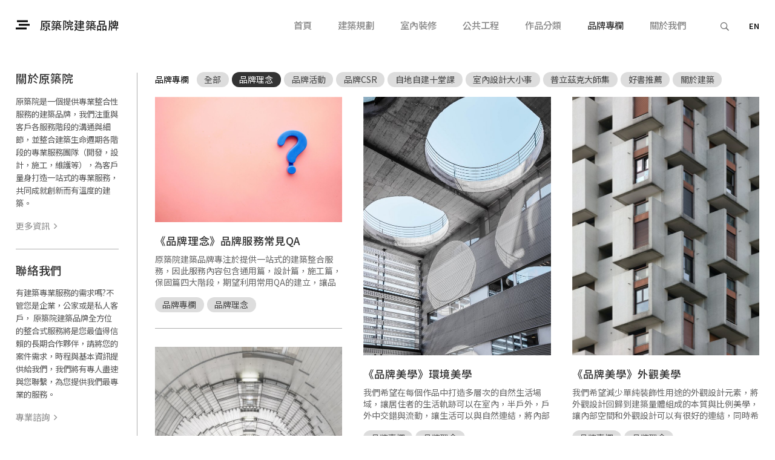

--- FILE ---
content_type: text/html; charset=UTF-8
request_url: https://concreate-architects.com/category/41/
body_size: 30867
content:
<!DOCTYPE HTML>
<html>
<head>

<meta http-equiv="Content-Type" content="text/html; charset=utf-8">
<!-- Meta -->
<base href="https://concreate-architects.com/">
<title>原築院建築品牌 CCAG (Con+Create Architects Groups)</title>
<meta name="keywords" content="新竹自地自建建築師,新竹透天改建,新竹老屋翻新,新竹透天整修,新竹透天修繕,新竹一條龍服務,新竹一站式服務,新竹精品宅,新竹設計宅,新竹市精品宅,新竹縣精品宅,新竹市設計宅,新竹縣設計宅,新竹縣自地自建,新竹縣老屋改建,新竹縣老屋翻新,新竹縣合建,新竹縣建築設計,新竹縣室內設計,新竹縣統包,新竹縣建築師,新竹良心建商,新竹市建築師,新竹建築師,新竹推薦建築師,,新竹市推薦建築師,新竹縣推薦建築師,新竹自地自建,新竹老屋改建,新竹合建,新竹建築設計,新竹室內設計,新竹市自地自建,新竹市老屋改建,新竹市老屋翻新,新竹市合建,新竹市建築設計,新竹市室內設計,新竹市統包,新竹縣統包,新竹市驗屋,新竹驗屋,新竹縣驗屋,新竹高端住宅設計,新竹市高端住宅設計,新竹縣高端住宅設計,新竹集合住宅設計,新竹縣集合住宅設計,新竹市集合住宅設計,新竹廠辦設計,新竹市廠辦設計,新竹縣廠辦設計,新竹市建築師事務所,新竹縣建築師事務所,新竹建築師事務所,新竹縣營造公司,新竹市營造公司,新竹營造公司,新竹自地自建營造公司,新竹自地自建營造廠,新竹市室內裝修公司,新竹縣室內裝修公司,新竹室內裝修公司,新竹居家修繕團隊,新竹建案外觀設計,新竹建案公設設計,新竹縣居家修繕團隊,新竹縣建案外觀設計,新竹縣建案公設設計,新竹市居家修繕團隊,新竹市建案外觀設計,新竹市建案公設設計,新竹建築師推薦,新竹市建築師推薦,新竹縣建築師推薦,新竹購地自建,新竹縣購地自建,新竹市購地自建,蓋自己房子,新竹縣變使,新竹縣變更使用執照,新竹縣室裝,新竹縣室內裝修許可,新竹市變使,新竹市變更使用執照,新竹市室裝,新竹市室內裝修許可,家的園丁">  
<meta name="description" content="原築院建築品牌團隊涵括建設公司、建築師事務所、營造公司、室內裝修公司、居家修繕團隊，提供客戶高品質的整合式建築專業服務，服務項目包含土地開發及評估、都市設計、建築設計、室內設計、建築營造、工程管理、法規評估、建管行政流程與執照請領辦理，室內裝修，居家修繕，驗屋。

業務範圍跨及公共工程及私人案件領域，案件類型包含圖書館，校園建築、個人住宅、低層住宅社區、中高層集合住宅、廠辦建築、企業中心，商場、民宿……等多項建築類型，秉持誠信、務實且創新的精神，與客戶建立良好、長遠的互信合作關係。">  
<meta name="author" content="原築院建築品牌 CCAG (Con+Create Architects Groups)">
<meta name="viewport" content="width=device-width, initial-scale=1.0, maximum-scale=1">

<!-- Open Graph -->
<meta property="og:title" content="原築院建築品牌 CCAG (Con+Create Architects Groups)" />
<meta property="og:url" content="https://concreate-architects.com/category/41/" />
<meta property="og:description" content="原築院建築品牌團隊涵括建設公司、建築師事務所、營造公司、室內裝修公司、居家修繕團隊，提供客戶高品質的整合式建築專業服務，服務項目包含土地開發及評估、都市設計、建築設計、室內設計、建築營造、工程管理、法規評估、建管行政流程與執照請領辦理，室內裝修，居家修繕，驗屋。

業務範圍跨及公共工程及私人案件領域，案件類型包含圖書館，校園建築、個人住宅、低層住宅社區、中高層集合住宅、廠辦建築、企業中心，商場、民宿……等多項建築類型，秉持誠信、務實且創新的精神，與客戶建立良好、長遠的互信合作關係。" />
<meta property="og:image" content="" />

<!-- Style -->
<link href="https://fonts.googleapis.com/css2?family=Noto+Sans+TC:wght@400;500&display=swap" rel="stylesheet"  media="print" onload="this.media='all'" />
<link rel="stylesheet" href="/_toolkit/froala-editor-2.7.0/css/froala_style.min.css" media="print" onload="this.media='all'" />
<link rel="stylesheet" href="/_toolkit/fontawesome-5.13.0/css/fontawesome.min.css" media="print" onload="this.media='all'" />
<link rel="stylesheet" href="/_toolkit/fontawesome-5.13.0/css/regular.min.css" media="print" onload="this.media='all'" />
<link rel="stylesheet" href="/_toolkit/fontawesome-5.13.0/css/solid.min.css" media="print" onload="this.media='all'" />
<link rel="stylesheet" href="/_toolkit/fontawesome-5.13.0/css/light.min.css" media="print" onload="this.media='all'" />
<link rel="stylesheet" href="/_toolkit/fontawesome-5.13.0/css/brands.min.css" media="print" onload="this.media='all'" />
<link rel="stylesheet" href="/_js/jQuery/plugin/jssocials/jssocials.css" media="print" onload="this.media='all'" /> 
<link rel="stylesheet" href="/_js/jQuery/plugin/lightGallery/dist/css/lightgallery.min.css" media="print" onload="this.media='all'" />
<link rel="stylesheet" href="/_js/jQuery/plugin/flickity/v2.2/flickity.css" media="print" onload="this.media='all'" />
<link rel="stylesheet" href="/_js/jQuery/plugin/EasyAutocomplete-1.3.5/easy-autocomplete.min.css" media="print" onload="this.media='all'" />
<link rel="stylesheet" href="/_js/jQuery/plugin/EasyAutocomplete-1.3.5/easy-autocomplete.themes.min.css" media="print" onload="this.media='all'" />
<link rel="stylesheet" href="css/style.css?update=20210104" />
<link rel="stylesheet" href="css/responsive.css?update=20201224" /> 

<!-- Favicon -->
<link rel="icon" href="https://concreate-architects.com/favicon/favicon.ico" type="image/x-icon" /> 
<link rel="shortcut icon" href="https://concreate-architects.com/favicon/favicon.ico" type="image/x-icon" />

<!-- JS -->

<!-- Global site tag (gtag.js) - Google Analytics -->
<script async src="https://www.googletagmanager.com/gtag/js?id=UA-143219514-6"></script>
<script>
  window.dataLayer = window.dataLayer || [];
  function gtag(){dataLayer.push(arguments);}
  gtag('js', new Date());

  gtag('config', 'UA-143219514-6');
</script>

<!-- Global site tag (gtag.js) - Google Ads -->
<script async src="https://www.googletagmanager.com/gtag/js?id=AW-10905866768"></script>
<script>
  window.dataLayer = window.dataLayer || [];
  function gtag(){dataLayer.push(arguments);}
  gtag('js', new Date());

  gtag('config', 'AW-10905866768');
</script>

<!-- Meta Pixel Code -->
<script>
!function(f,b,e,v,n,t,s)
{if(f.fbq)return;n=f.fbq=function(){n.callMethod?
n.callMethod.apply(n,arguments):n.queue.push(arguments)};
if(!f._fbq)f._fbq=n;n.push=n;n.loaded=!0;n.version='2.0';
n.queue=[];t=b.createElement(e);t.async=!0;
t.src=v;s=b.getElementsByTagName(e)[0];
s.parentNode.insertBefore(t,s)}(window, document,'script',
'https://connect.facebook.net/en_US/fbevents.js');
fbq('init', '304478285054835');
fbq('track', 'PageView');
</script>
<noscript><img height="1" width="1" style="display:none"
src="https://www.facebook.com/tr?id=304478285054835&ev=PageView&noscript=1"
/></noscript>
<!-- End Meta Pixel Code -->

<script src="combine.js?ver=20210828-3" ></script>
<script src="script.js?update=20210112"></script></head>

<body id="home" class="zh">
	<div id="container">
    
    	<!--header-->
        <header id="header-wrapper" class="wrapper">
	<div id="header-inner" class="inner">
    	 <div id="menu-button">
         	<div class="bar"></div>
         	<div class="bar"></div>
         	<div class="bar"></div>
         </div>
         <h1><a href="https://concreate-architects.com/?h=1">原築院建築品牌</a></h1>
         <div id="toolbar">
         	<ul class="category">
            	<li><a href="" >首頁</a></li>
            	        		<li><a href="category/2/" >建築規劃</a></li>
            	        		<li><a href="category/4/" >室內裝修</a></li>
            	        		<li><a href="category/48/" >公共工程</a></li>
            	        		<li><a href="category/3/" >作品分類</a></li>
            	        		<li><a href="category/1/" class="active">品牌專欄</a></li>
            	 
            	<li><a href="studio/" >關於我們</a></li>               
            </ul>
            
         	<div id="search-form">
            	<form onkeydown="return event.key != 'Enter';">
            		<input type="text" name="q" value="" placeholder="搜尋文章" id="search-box" />
                </form>
         		<a id="search-button" href="#"><i class="far fa-search"></i></a>
            </div>
            
                        	<a href="https://concreate-architects.com/en/category/41/" id="language-button" >EN</a>
        	            
         </div> 
	</div>
</header>        <!--header-->
        
        <!--nav-->
        <div id="nav-wrapper" class="wrapper">

	<div id="nav-mask"></div>
	<div id="nav-inner">
        <div id="nav-body">        
        	<nav>
                               
        		            	<div class="set">
            		<div class="label"><a href="category/2/">建築規劃 <i class="far fa-angle-right"></i></a></div>
                	<ul class="tags">
                		                	 </ul>
            	</div>
            	            	<div class="set">
            		<div class="label"><a href="category/4/">室內裝修 <i class="far fa-angle-right"></i></a></div>
                	<ul class="tags">
                		                	 </ul>
            	</div>
            	            	<div class="set">
            		<div class="label"><a href="category/48/">公共工程 <i class="far fa-angle-right"></i></a></div>
                	<ul class="tags">
                		                	 </ul>
            	</div>
            	            	<div class="set">
            		<div class="label"><a href="category/3/">作品分類 <i class="far fa-angle-right"></i></a></div>
                	<ul class="tags">
                		                    	<li><a href="category/22/" >公共工程</a></li>
                   	                     	<li><a href="category/47/" >建築設計</a></li>
                   	                     	<li><a href="category/30/" >自地自建</a></li>
                   	                     	<li><a href="category/31/" >老屋改建</a></li>
                   	                     	<li><a href="category/46/" >室內設計</a></li>
                   	                     	<li><a href="category/49/" >場域改造</a></li>
                   	                 	 </ul>
            	</div>
            	            	<div class="set">
            		<div class="label"><a href="category/1/">品牌專欄 <i class="far fa-angle-right"></i></a></div>
                	<ul class="tags">
                		                    	<li><a href="category/41/" class="active">品牌理念</a></li>
                   	                     	<li><a href="category/36/" >品牌活動</a></li>
                   	                     	<li><a href="category/37/" >品牌CSR</a></li>
                   	                     	<li><a href="category/40/" >自地自建十堂課</a></li>
                   	                     	<li><a href="category/44/" >室內設計大小事</a></li>
                   	                     	<li><a href="category/34/" >普立茲克大師集</a></li>
                   	                     	<li><a href="category/45/" >好書推薦</a></li>
                   	                     	<li><a href="category/51/" >關於建築</a></li>
                   	                 	 </ul>
            	</div>
            	                
                <div class="set">
                	<div class="label"><a href="studio/">關於我們 <i class="far fa-angle-right"></i></a></div>
                </div>
                
                <div class="set">
					<ul class="social-links">
										<li><a href="https://www.facebook.com/%E5%8E%9F%E7%AF%89%E9%99%A2%E5%BB%BA%E7%AF%89%E5%93%81%E7%89%8C-395948187857070" target="_blank">Facebook</a></li>
										<li><a href="https://www.instagram.com/ccagarchitect/" target="_blank">Instagram</a></li>
										</ul>
        		</div>
                
        	</nav> 
        </div>
        <div id="nav-close"><i class="far fa-times"></i></div>
        
                    <a href="https://concreate-architects.com/en/category/41/" id="nav-language" >EN</a>
                    
	</div>
    
</div>        <!--nav-->
        
        <!--main-->
        <main id="main-wrapper" class="wrapper">
        	<div id="main-inner" class="inner">
                
                <div id="home-content">
                	
                                        
                                        <div class="tags">
                    	<div class="title">品牌專欄</div>
                    	<ul class="tags">
                    		<li><a href="category/1/" >全部</a></li>
                        	                        	<li><a href="category/41/" class="active">品牌理念</a></li>
                                                	<li><a href="category/36/" >品牌活動</a></li>
                                                	<li><a href="category/37/" >品牌CSR</a></li>
                                                	<li><a href="category/40/" >自地自建十堂課</a></li>
                                                	<li><a href="category/44/" >室內設計大小事</a></li>
                                                	<li><a href="category/34/" >普立茲克大師集</a></li>
                                                	<li><a href="category/45/" >好書推薦</a></li>
                                                	<li><a href="category/51/" >關於建築</a></li>
                                            	</ul>
                    </div>
                                            
                	<div class="thumb-list masonry col-3">
                    	                        <div class="item" id="item-254">
                        	<div class="thumb landscape">
                            	<a href="post/254/" ><img src="_upload/image/project/thumb/28869479add41f17.jpg" alt="《品牌理念》品牌服務常見QA" data-width="960" data-height="640" /></a>
                            </div>
                            <div class="info">
                                <div class="title"><a href="post/254/" >《品牌理念》品牌服務常見QA</a></div>
                                                                <div class="summary fr-view">原築院建築品牌專注於提供一站式的建築整合服務，因此服務內容包含通用篇，設計篇，施工篇，保固篇四大階段，期望利用常用QA的建立，讓品牌客戶也可先行了解服務內容也獲得初步的問題回覆，如有非常用QA問題也歡迎與我們聯繫，我們將盡快與您回覆聯繫。提供專業的回覆，如接洽後尚未有專人聯繫，也請耐心等待公司內部流程的處理，我們重視每位品牌客戶的意見與感受，期望提供更好的專業服務。<br><br></div>
                                                            </div>
                            <ul class="tags">
                            	                                
                                                                <li><a href="category/1/">品牌專欄</a></li>
                                                                <li><a href="category/41/">品牌理念</a></li>
                                                            </ul>
                         </div>
                                                 <div class="item" id="item-119">
                        	<div class="thumb portrait">
                            	<a href="post/119/" ><img src="_upload/image/project/thumb/549615d6874770e4.jpg" alt="《品牌美學》環境美學" data-width="618" data-height="960" /></a>
                            </div>
                            <div class="info">
                                <div class="title"><a href="post/119/" >《品牌美學》環境美學</a></div>
                                                                <div class="summary fr-view">我們希望在每個作品中打造多層次的自然生活場域，讓居住者的生活軌跡可以在室內，半戶外，戶外中交錯與流動，讓生活可以與自然連結，將內部或外部的自然場域做為引入綠意，陽光，微風，空氣等自然元素的媒介，打造原築宅的自然健康生活經驗。<br><br></div>
                                                            </div>
                            <ul class="tags">
                            	                                
                                                                <li><a href="category/1/">品牌專欄</a></li>
                                                                <li><a href="category/41/">品牌理念</a></li>
                                                            </ul>
                         </div>
                                                 <div class="item" id="item-120">
                        	<div class="thumb portrait">
                            	<a href="post/120/" ><img src="_upload/image/project/thumb/150615d68c3880be.jpeg" alt="《品牌美學》外觀美學" data-width="640" data-height="960" /></a>
                            </div>
                            <div class="info">
                                <div class="title"><a href="post/120/" >《品牌美學》外觀美學</a></div>
                                                                <div class="summary fr-view">我們希望減少單純裝飾性用途的外觀設計元素，將外觀設計回歸到建築量體組成的本質與比例美學，讓內部空間和外觀設計可以有很好的連結，同時希望外觀的設計語彙可兼顧隱私，遮陽，綠化，抗汙等原築宅的空間設計理念，為每件作品打造自然純粹的外觀美學。<br><br></div>
                                                            </div>
                            <ul class="tags">
                            	                                
                                                                <li><a href="category/1/">品牌專欄</a></li>
                                                                <li><a href="category/41/">品牌理念</a></li>
                                                            </ul>
                         </div>
                                                 <div class="item" id="item-118">
                        	<div class="thumb portrait">
                            	<a href="post/118/" ><img src="_upload/image/project/thumb/607615d6815dba85.jpg" alt="《品牌美學》細部美學" data-width="640" data-height="960" /></a>
                            </div>
                            <div class="info">
                                <div class="title"><a href="post/118/" >《品牌美學》細部美學</a></div>
                                                                <div class="summary fr-view">我們希望將美學的理念實踐在作品中不同尺度的場域，在建築與室內空間中的細部設計為作品帶來更細緻化的美學呈現，同時優雅富有質感的細部設計將不僅只是裝飾美學，每個精巧的細部設計皆為原築宅的空間機能與使用性帶來更好的提升與詮釋。<br><br></div>
                                                            </div>
                            <ul class="tags">
                            	                                
                                                                <li><a href="category/1/">品牌專欄</a></li>
                                                                <li><a href="category/41/">品牌理念</a></li>
                                                            </ul>
                         </div>
                                                 <div class="item" id="item-117">
                        	<div class="thumb portrait">
                            	<a href="post/117/" ><img src="_upload/image/project/thumb/715615d6ba902abb.jpeg" alt="《品牌美學》色彩美學" data-width="638" data-height="960" /></a>
                            </div>
                            <div class="info">
                                <div class="title"><a href="post/117/" >《品牌美學》色彩美學</a></div>
                                                                <div class="summary fr-view">我們希望將生活連結自然的品牌理念融入色彩美學的運用，作品中減少高彩度的色彩使用，盡量選用柔和穩定的大地與自然色系進行搭配，配合原築宅的設計理念，營造自然舒適的空間氛圍。</div>
                                                            </div>
                            <ul class="tags">
                            	                                
                                                                <li><a href="category/1/">品牌專欄</a></li>
                                                                <li><a href="category/41/">品牌理念</a></li>
                                                            </ul>
                         </div>
                                                 <div class="item" id="item-116">
                        	<div class="thumb portrait">
                            	<a href="post/116/" ><img src="_upload/image/project/thumb/235615d6701cb255.jpg" alt="《品牌美學》材料美學" data-width="531" data-height="960" /></a>
                            </div>
                            <div class="info">
                                <div class="title"><a href="post/116/" >《品牌美學》材料美學</a></div>
                                                                <div class="summary fr-view">我們希望將回歸自然與純粹的品牌理念落實於材料的搭配，減少加工與仿飾材料，盡量選用真實的材料，例如木頭，石頭，金屬，水泥,磚等素材，搭配自然景觀場域，襯托出原築宅低調內斂的空間本質。</div>
                                                            </div>
                            <ul class="tags">
                            	                                
                                                                <li><a href="category/1/">品牌專欄</a></li>
                                                                <li><a href="category/41/">品牌理念</a></li>
                                                            </ul>
                         </div>
                                                 <div class="item" id="item-121">
                        	<div class="thumb landscape">
                            	<a href="post/121/" ><img src="_upload/image/project/thumb/18061610720ab60f.jpg" alt="《品牌工法》勞工安全衛生" data-width="960" data-height="640" /></a>
                            </div>
                            <div class="info">
                                <div class="title"><a href="post/121/" >《品牌工法》勞工安全衛生</a></div>
                                                                <div class="summary fr-view">工地施工前中後的安全衛生也是工程管理重要的一個環節，尤其是墜落與感電這兩個常發生傷亡的工安危險事件，必須要施做基本勞安設施並加強施工人員的宣導，另外工地環境衛生的提升，亦有助於減少雜物堆置，病菌鼠疫孳生等衛生問題發生，亦可減少施工的工安疑慮。<br><br></div>
                                                            </div>
                            <ul class="tags">
                            	                                
                                                                <li><a href="category/1/">品牌專欄</a></li>
                                                                <li><a href="category/41/">品牌理念</a></li>
                                                            </ul>
                         </div>
                                                 <div class="item" id="item-122">
                        	<div class="thumb landscape">
                            	<a href="post/122/" ><img src="_upload/image/project/thumb/62461610e4ce6954.jpg" alt="《品牌工法》高性能的建材" data-width="960" data-height="720" /></a>
                            </div>
                            <div class="info">
                                <div class="title"><a href="post/122/" >《品牌工法》高性能的建材</a></div>
                                                                <div class="summary fr-view">案件中各種建材分為大宗材料與零星材料，大宗材料例如鋼筋，混凝土，水泥等關係到結構強度與居住安全，零星材料例如矽膠，接著劑，崁縫劑等也會影響防水，防霉，美觀等材料交接細節，預算允許的前提建議使用市場知名品牌，品質穩定且較有保障。</div>
                                                            </div>
                            <ul class="tags">
                            	                                
                                                                <li><a href="category/1/">品牌專欄</a></li>
                                                                <li><a href="category/41/">品牌理念</a></li>
                                                            </ul>
                         </div>
                                                 <div class="item" id="item-123">
                        	<div class="thumb landscape">
                            	<a href="post/123/" ><img src="_upload/image/project/thumb/87261610de25a3f3.jpg" alt="《品牌工法》衛浴防水工法" data-width="960" data-height="640" /></a>
                            </div>
                            <div class="info">
                                <div class="title"><a href="post/123/" >《品牌工法》衛浴防水工法</a></div>
                                                                <div class="summary fr-view">針對衛浴空間地面的門檻區域安裝金屬止水墩，配合防水工程施工，阻擋磁磚下方水路的流動，將地面表層的水與磁磚面層下的水控制在浴室空間，避免流動至浴室外室內空間，達到濕區止水的功能，另一方面針對浴室空間的防水高度，確實施作至樑下，避免水氣造成潮溼與漏水的狀況。</div>
                                                            </div>
                            <ul class="tags">
                            	                                
                                                                <li><a href="category/1/">品牌專欄</a></li>
                                                                <li><a href="category/41/">品牌理念</a></li>
                                                            </ul>
                         </div>
                                             	<div class="sizer"></div>
                        <div class="gutter"></div>
                    </div>
                    
                                        
                                                            <div class="load-more">
                    	<a href="#" class="load-more-button" data-next-page="2" data-category="41" data-tag="">載入更多文章</a>
                    </div>
                                    </div>
            	
                <!--aside-->
        		<aside id="home-aside">
		<div class="set">
    
                	<h2>關於原築院</h2>
					                
		<div class="fr-view">原築院是一個提供專業整合性服務的建築品牌，我們注重與客戶各服務階段的溝通與細節，並整合建築生命週期各階段的專業服務團隊（開發，設計，施工，維護等），為客戶量身打造一站式的專業服務，共同成就創新而有溫度的建築。</div>
				<a href="studio/" class="link">更多資訊 <i class="far fa-angle-right"></i></a>
			</div>
		<div class="set">
    
                	<h2>聯絡我們</h2>
					                
		<div class="fr-view">有建築專業服務的需求嗎?不管您是企業，公家或是私人客戶， 原築院建築品牌全方位的整合式服務將是您最值得信賴的長期合作夥伴，請將您的案件需求，時程與基本資訊提供給我們，我們將有專人盡速與您聯繫，為您提供我們最專業的服務。</div>
				<a href="studio/#contact-us" class="link">專業諮詢 <i class="far fa-angle-right"></i></a>
			</div>
		<div class="set">
    
                	<h2>品牌專欄</h2>
					                
		<div class="fr-view">對設計有興趣嗎?不管您是想將設計作品分享給大家，或是希望了解一些有趣的設計資訊，都歡迎加入本平台的開放式專欄，成為平台的專欄創作者或讀者，讓我們一起將自己關心與正在實踐的設計故事分享給大家!</div>
				<a href="https://concreate-architects.com/category/1/?pa=2" class="link">設計故事 <i class="far fa-angle-right"></i></a>
			</div>
	    
	<div class="set last">
		<h2>追蹤</h2>
		<div id="subscription-note">訂閱我們提供的設計新知</div>
		<form id="subscription-form">
			<input type="text" name="email" placeholder="電子信箱" />
			<button type="submit"><i class="far fa-chevron-right"></i></button>
            <div class="msg"></div>
		</form>
		<ul class="social-links">
						<li><a href="https://www.facebook.com/%E5%8E%9F%E7%AF%89%E9%99%A2%E5%BB%BA%E7%AF%89%E5%93%81%E7%89%8C-395948187857070" target="_blank">Facebook</a></li>
					<li><a href="https://www.instagram.com/ccagarchitect/" target="_blank">Instagram</a></li>
				</ul>
	</div>
    
</aside>        		<!--aside-->
                
                <div class="clear"></div>
            </div>
        </main>
        <!--main-->
        
        <!--footer-->
        <footer id="footer-wrapper" class="wrapper">
	<div id="footer-inner" class="inner">
    	 <div id="copyright">&copy; Con+Create Architecture Group</div> 
         <ul>
         	<li><a href="terms/">政策與條款</a></li>
         	<li><a href="studio/#contact-us">聯絡我們</a></li>
         </ul>
         <div id="credit"><a href="https://dozencreation.com" target="_blank">Site Credit</a></div>   
	</div>
</footer>
        <!--footer-->
        
    </div>
</body>
</html>

--- FILE ---
content_type: text/css
request_url: https://concreate-architects.com/css/style.css?update=20210104
body_size: 19961
content:
@charset "utf-8";
@import url(reset.css);

/*
========================
Global
========================
*/
*						{ box-sizing:border-box; outline: 0; }
html, body				{}
#container				{}
.wrapper 				{}
.inner					{ width:96%; margin:auto; position:relative; }

a						{ text-decoration:none; color:inherit; }
strong					{ font-weight:500; }
em						{ font-style:italic; }
table					{ width:100%; border-top:1px solid #ccc; }
table th,
table td				{ padding:10px; border-bottom:1px solid #ccc; }
caption					{ text-align:left; margin-bottom:10px; font-size:1.2em; }

.fr-view				{ line-height:1.5em; color:#555; }
.fr-view strong 		{ font-weight:700; }
.fr-view ul				{ list-style:none; padding-left:.8em; padding-left:.8em; list-style:none; text-align:left; }
.fr-view ul li:before 	{ content: "- "; margin-left: -.8em; }
.fr-view ol				{ list-style:decimal;padding-left:15px;}
.fr-view ol	li			{ text-align:left; }
.fr-view img			{ cursor:default !important; }
.fr-view a > img		{ cursor:pointer !important; }
.fr-view a 				{ text-decoration:underline; }
.fr-view a:hover		{ color:#222; }
.fr-view sup 			{ line-height:0; }
.fr-view table			{ border:none; border-top:1px solid #ccc; }
.fr-view table tr		{}
.fr-view table th,
.fr-view table td		{ border:none; border-bottom:1px solid #ccc; }
.fr-view span			{ font-family:inherit !important; }

.clear					{ clear:both; }

h2						{ font-size:1.33em; margin-bottom:1em; font-weight:500; color:#333; }	

form .form-row			{ margin-bottom:14px; }
form input,
form select,
form textarea	    	{ width:100%; font-size:1.1em; padding:.8em .9em; border:none; background:#ddd; color:#333; outline:none; }
form .small				{ width:49%; float:left; }
form .small.rt 			{ margin-left:2%; }
form textarea 			{ height:180px; }
form [type="submit"] 	{ background:#333; color:#fff; padding:.6em 1.5em; border-radius:0; width:auto; cursor:pointer; -webkit-appearance: none; }
form .submit-wrapper	{ text-align:center; padding-top:10px; }
form .error				{ color:#c00; font-size:.96em; display:block; margin-top:4px; }
form .msg				{ color:#888; font-size:.96em; display:block; line-height:1.4em; margin-top:15px; text-align:center; }
input:-webkit-autofill,
input:-webkit-autofill:hover, 
input:-webkit-autofill:focus, 
input:-webkit-autofill:active  { -webkit-box-shadow: 0 0 0 30px #ddd inset !important; }

.easy-autocomplete-container	{ width:270px; }
.easy-autocomplete-container ul	{ border-top:1px solid #ddd !important; border-bottom:1px solid #ddd !important; }
.easy-autocomplete-container li	{ overflow:hidden; zoom:1; border-bottom:1px solid #ddd !important; }
.easy-autocomplete-container li:last-child { border-bottom:none !important; }
.easy-autocomplete-container img	{ width:60px; float:left; }
.easy-autocomplete-container .title	{ display:block; margin-left:70px; padding-top:14px; padding-bottom:2px; line-height:1.33em; }
.easy-autocomplete-container .subtitle	{ display:block; margin-left:70px; color:#888; }

/*
========================
Font
========================
*/
html, body 				{ font-family:'Noto Sans TC', "Heiti TC", "微軟正黑體", "Microsoft JhengHei", "新細明體", "Microsoft YaHei", "Helvetica Neue", Helvetica, "Segoe UI", "Lucida Grande", "Lucida Sans Unicode", "Arial", sans-serif; font-size:14px; -webkit-text-size-adjust:none; }

/*
========================
Header
========================
*/
#header-wrapper			{ position:fixed; left:0; top:0; right:0; background:#fff; z-index:999; transition:all .4s ease-in-out .1s; }
#header-inner			{ height:90px; padding-top:32px; }
#header-inner h1		{ float:left; margin-left:40px; font-size:1.3em; font-weight:500; color:#222; white-space:nowrap; transition:all .15s; }
#header-inner h1:hover	{ transform:translateX(3px); }

.zh #header-inner h1	{ letter-spacing:.04em;  }
.headroom--unpinned #header-wrapper { top:-100px; }
.dark-bg,
.dark-bg #header-wrapper 	{ background:#ececec; }

#menu-button					{ position:absolute; left:0; width:18px; height:36px; margin-top:-9px; cursor:pointer; }
#menu-button .bar				{ width:100%; height:3px; background:#000; position:absolute; left:0; top:50%; transform:translateY(-50%); 
						 			transition:margin .15s; }
#menu-button .bar:nth-child(1)  { margin-top:-6px; margin-left:2px; } 
#menu-button .bar:nth-child(2)  { margin-left:5px;} 
#menu-button .bar:nth-child(3)  { margin-top:6px; } 
#menu-button:hover .bar			{ margin-left:0; }

#toolbar						{ float:right; }
#toolbar .category				{ display:inline-block; }
#toolbar .category li			{ display:inline-block; margin-right:50px; }
#toolbar .category li a			{ font-weight:500; font-size:1.1em; }
#toolbar .category a			{ display:inline-block; color:#888; transition:all .2s; }
#toolbar .category a:hover,
#toolbar .category a.active		{ color:#333; }

#language-button				{ font-size:13px; font-weight:500; }

#search-form					{ display:inline-block; vertical-align:middle; position:relative; margin-left:10px; margin-right:30px; 
									overflow:hidden; min-width:18px; }
#search-form > a				{ position:absolute; right:0; top:50%; transform:translateY(-50%); font-size:14px; color:#666; margin-top:-2px; }
#search-form form				{ position:relative; width:0; transition:width .2s; border-bottom:1px solid #aeaeae; }
#search-form button				{ background:none; border:none; font-size:14px; position:absolute; right:0; top:50%; transform:translateY(-50%); }
#search-form input				{ background:none; border:none; padding:3px 0; width:220px; opacity:0; transition:opacity .1s linear 0; 
									outline:none; box-shadow:none; }
.search-reveal #search-form 		{ overflow:visible; }
.search-reveal #search-form form	{ width:220px; }
.search-reveal #search-form input	{ opacity:1; transition:opacity .2s linear .2s; }


/*
========================
Nav
========================
*/
#nav-wrapper					{ }
#nav-mask						{ position:fixed; left:0; top:0; width:100%; height:100%; background:rgba(0,0,0,.5); visibility:hidden; opacity:0;
									transition:all .6s; z-index:1000; }
#nav-inner						{ position:fixed; left:0; top:0; width:100%; max-width:280px; height:100%; background:#fff; overflow-y:auto; 
									box-shadow:0 0 10px rgba(0,0,0,.5); transform:translateX(-120%); transition:all .4s; z-index:1001; }
#nav-body						{ padding:60px 20px 20px 20px; overflow:hidden; zoom:1; position:relative; min-height:100%; }
#nav-body .set					{ border-top:1px solid #ccc; padding:20px 0 0 0; }
#nav-body .set .label			{ font-size:1.2em; font-weight:500; margin-bottom:20px; color:#333; }
#nav-body .set .label i			{ font-size:.8em; margin-left:4px; color:#999; } 
#nav-body .tags li				{ margin-bottom:1.2em; }	
#nav-body .social-links li 		{ margin-bottom:10px; }
#nav-body .social-links a:hover { text-decoration:underline; }
 
.show-nav						{ overflow:hidden; }
.show-nav #nav-mask				{ opacity:1; visibility:visible }
.show-nav #nav-inner			{ transform:translateX(0); }

#nav-close			{ position:absolute; left:20px; top:16px; font-size:24px; margin-bottom:20px; cursor:pointer; color:#999; transition:all .4s; }
#nav-close:hover	{ color:#000; }
#nav-language		{ position:absolute; right:25px; top:22px; color:#666; font-size:.96em; }


/*
========================
Footer
========================
*/
#footer-inner				{ border-top:1px solid #aeaeae;  padding:20px 0; font-size:12px; }
#footer-inner div,
#footer-inner ul,
#footer-inner li			{ display:inline-block; }
#footer-inner li			{ margin-left:50px; }
#footer-inner li a			{ color:#444; }
#footer-inner li a:hover	{ text-decoration:underline; }
#footer-inner #credit		{ color:#888; float:right; }

/*
========================
Main
========================
*/

#main-wrapper				{ padding-top:120px; padding-bottom:1px; }

.thumb-list .item					{ border-top:1px solid #aeaeae; padding-top:30px;  }
.thumb-list .item:nth-child(1)		{ border:none; padding-top:0; }
.thumb-list .item .thumb			{ padding-top:67%; position:relative; height:0; overflow:hidden; }
.thumb-list .item .thumb:hover img 	{ transform:translate(-50%,-50%) scale(1.2,1.2); }
.thumb-list .item img				{ display:block; position:absolute; left:50%; top:50%; transform:translate(-50%,-50%); transition:all .8s; }	
.thumb-list .item .info				{ padding:20px 0 15px 0; }		
.thumb-list .item .tags				{ margin-bottom:15px; }	
.thumb-list .item .title			{ font-size:1.25em; line-height:1.25em; color:#333; font-weight:500; margin-bottom:.6em; }	
.thumb-list .item .summary			{ line-height:1.4em; color:#666; max-height:4.2em; overflow:hidden; }	
 
.thumb-list.col-2 .item,
.thumb-list.col-2 .sizer			{ width:48.25%; }
.thumb-list.col-2 .gutter			{ width:3.5%; }	
.thumb-list.col-2 .item:nth-child(1),
.thumb-list.col-2 .item:nth-child(2) { border:none; padding-top:0; }
 
.thumb-list.col-3 .item,
.thumb-list.col-3 .sizer			{ width:31%; }
.thumb-list.col-3 .gutter			{ width:3.5%; }
.thumb-list.col-3 .item:nth-child(1),
.thumb-list.col-3 .item:nth-child(2),
.thumb-list.col-3 .item:nth-child(3) { border:none; padding-top:0; }


.tags		 	{ padding-top:4px; margin-bottom:5px; }
.tags .title 	{ display:inline-block; margin-right:10px; }
.tags ul 	 	{ display:inline; }
.tags li	 	{ display:inline-block; margin-right:2px; margin-bottom:1.2em; }
.tags a		 	{ background:#ddd; color:#444; padding:.16em .9em .18em .9em; border-radius:15px; transition:all .2s; line-height:0; }
.tags a:hover,
.tags a.active 	{ background:#333; color:#fff; }

.video-button 			{ content:''; position:absolute; left:50%; top:50%; transform:translate(-50%,-50%); width:72px; height:72px; 
							background:url(../image/play.svg) no-repeat 50% 50% rgba(0,0,0,.8); background-size:cover; 
							border-radius:50%; transition:all .2s ease-in-out; opacity:.5; }
.video-button:hover 	{ opacity:1; }	


/*
========================
index.php
========================
*/

/* Aside */
#home #main-inner:after		{ content:''; position:absolute; left:230px; top:0; bottom:0; width:1px; background:#aeaeae; }
#home-aside					{ width:190px; float:left; position:relative; }
#home-content				{ float:right; position:relative; }

#home-aside .set			{ border-bottom:1px solid #aeaeae; padding-bottom:30px; margin-bottom:25px; }
#home-aside .set.last 		{ border-bottom:none; padding-bottom:0; margin-bottom:150px; }
#home-aside img				{ width:100%; margin-bottom:10px; }
#home-aside .fr-view		{ font-size:.96em; line-height:1.6em; }
#home-aside .link			{ display:inline-block; margin-top:20px; font-size:1.02em; color:#888; transition:all .2s; }
#home-aside .link i			{ margin-left:4px; color:#999; }
#home-aside .link:hover		{ color:#222; }
#home-aside .social-links li 			{ margin:10px 0; }
#home-aside .social-links li a 			{ color:#666; transition:all .2s; }
#home-aside .social-links li a:hover 	{ color:#222; }

#subscription-note						{ font-size:13px; margin-bottom:10px; }
#subscription-form						{ position:relative; margin-bottom:20px; }
#subscription-form input				{ width:100%; height:30px; padding:0 8px; border:none; background:#ededed; }
#subscription-form button				{ position:absolute; right:0; top:0; width:30px; height:30px; background:#000; color:#fff; 
											border:none; text-align:center; }
#subscription-form [type="submit"] 		{ padding:.6em 1em; }
#subscription-form .msg					{ color:#666; line-height:1.2em; margin-top:10px; }

/* Hero slider */
#hero-wrapper							{ border-bottom:1px solid #aeaeae; padding-bottom:40px; margin-bottom:40px; }
#hero-slider							{ width:100%; }
#hero-slider .item						{ width:100%; padding-top:45%; background-size:cover; background-position:50% 50%; background-repeat:no-repeat;
											cursor:pointer; min-height:480px; }
#hero-slider .info						{ position:absolute; left:40px; bottom:40px; background:#fff; width:360px; padding:25px; 
											box-shadow:0 0 10px rgba(0,0,0,.2); opacity:0; transform:translateY(40px); 
											transition:all .8s ease-in-out .1s; }
#hero-slider .is-selected .info 		{ opacity:1; transform:translateY(0); }							
#hero-slider .title						{ font-size:1.36em; margin-bottom:.6em; font-weight:500; color:#333; }	
#hero-slider .fr-view					{ font-size:.96em; line-height:1.6em; }	
#hero-slider .flickity-button 			{ background:rgba(0,0,0,.4); }	
#hero-slider .flickity-button:hover 	{ background:rgba(0,0,0,.8); }	
#hero-slider .flickity-button-icon 		{ fill: white; }
#hero-slider .flickity-prev-next-button				{ border-radius:0; width:48px; height:48px; top:auto; left:auto; bottom:0;  transform:none;  }
#hero-slider .flickity-prev-next-button.next 		{ right:0;  }				
#hero-slider .flickity-prev-next-button.previous 	{ right:48px; }	

/* Aritcle list */
#latest-post					{ position:relative; }
#latest-post:after				{ content:''; position:absolute; left:50%; top:0; bottom:0; width:1px; background:#aeaeae; }
#latest-post .lt				{ width:50%; float:left; padding-bottom:20px; padding-right:40px;  }
#latest-post .rt				{ width:50%; float:right; padding-bottom:20px; padding-left:40px;  }
#latest-post h2					{ float:left; margin-bottom:1.2em; }	
#latest-post .bottom-link 		{ text-align:right; color:#888; transition:all .2s; margin-bottom:10px; font-size:1.02em; }	
#latest-post .bottom-link i 	{ margin-left:8px; }	
#latest-post .bottom-link:hover { color:#333; }
#latest-post .thumb-list 		{ clear:both; }

#latest-post .thumb-list.col-2 .item,
#latest-post .thumb-list.col-2 .sizer	{ width:47.5%; }
#latest-post .thumb-list.col-2 .gutter	{ width:5%; }

#latest-post .lt .thumb-list.thumb-list .item:nth-child(2) { border-top:1px solid #aeaeae; padding-top:30px;  }
#latest-post .lt .thumb-list .item .thumb 	 { padding-top:89%; }	

/* Cover */
#cover					{ position:fixed; left:0; top:0; width:100%; height:100%; z-index:99999; background:#fff; cursor:pointer; overflow:hidden; 
							transition:transform 1.5s linear; }
#cover-bg				{ position:absolute !important; left:0; top:0; right:0; bottom:0; display:none;
								background-position:50% 50%; background-repeat:no-repeat; background-size:cover; background-color:#ececec; }
#cover-mask				{ position:absolute; left:0; top:0; right:0; bottom:0; background:rgba(0,0,0,.1); }
#cover-body				{ position:absolute; left:50%; top:42%; transform:translate(-50%, -50%); text-align:center; width:90%; color:#fff;  }
#cover-body svg			{ width:140px; height:70px; margin-bottom:10px; }		
#cover-body .title		{ font-weight:500; line-height:1.2em; white-space:nowrap; }
#cover-body .title-zh	{ margin-bottom:8px; font-size:1.9em; letter-spacing:.3em; margin-left:.3em; } 
#cover-body .title-en	{ font-size:1em; letter-spacing:.06em; } 
#cover-slogan			{ position:absolute; left:50%; top:62%; transform:translate(-50%, -50%); text-align:center; width:90%; color:#fff; 
							font-size:1.1em; line-height:1.2em; }
#cover-scroll-button	{ position:absolute; left:50%; bottom:30px; width:40px; height:40px; text-align:center; transform:translateX(-50%); 
							color:#fff; font-size:1.8em; }
#cover.fadeout			{ transform:translateY(-120%); }
.show-cover				{ overflow:hidden !important; }

.zh #cover-slogan		{ letter-spacing:.4em; }
.en #cover-slogan		{ letter-spacing:.1em; }


/*
========================
studio.php
========================
*/

#studio-wrapper							{ position:relative; }
#studio-wrapper:after					{ content:''; position:absolute; left:50%; top:0; bottom:0; width:1px; background:#aeaeae; }
#studio-wrapper > .lt					{ width:50%; float:left; padding-bottom:20px; padding-right:40px;  }
#studio-wrapper > .rt					{ width:50%; float:right; padding-bottom:20px; padding-left:40px;  }

#studio-wrapper section 				{ margin-bottom:50px; position:relative; } 
#studio-wrapper section h2 				{ font-size:1.33em; margin-bottom:1em; }	
#studio-wrapper .section-image 			{ width:100%; margin-bottom:25px; padding-top:63%; position:relative; overflow:hidden; }	
#studio-wrapper .section-image img		{ display:block; position:absolute; left:50%; top:50%; transform:translate(-50%,-50%); }

#mobile-people							{ display:none; }
.people-category-wrapper				{ position:absolute; right:0; top:-5px; z-index:2; border:1px solid #ccc; 
											border-radius:3px; background:#f7f7f7; padding-right:24px; min-width:120px; }
.people-category-wrapper i				{ position:absolute; right:10px; top:5px; }
.people-category						{ padding:4px 0; }
.people-category li						{ color:#888; cursor:pointer; padding:4px 10px; display:none; white-space:nowrap; }
.people-category li:hover				{ color:#444; }
.people-category li.active 				{ color:#444; display:block; }
.people-category:hover li				{ display:block; }

.people									{ overflow:hidden; zoom:1; }
.people .item							{ width:47%; margin-right:6%; margin-bottom:30px; float:left; }
.people .item:nth-child(2n)				{ margin-right:0; } 
.people .thumb							{ position:relative; background:#999; margin-bottom:20px; }
.people img								{ display:block; position:absolute; left:0; top:0; width:100%; height:100%; }	
.people .title							{ font-size:1.25em; color:#333; font-weight:500; margin-bottom:.6em; }	
.people .position						{ font-size:1.05em; color:#666; margin-bottom:1.2em; }	
.people .fr-view						{ line-height:1.4em; color:#666; }

#locations								{ overflow:hidden; zoom:1; }
#locations .item						{ width:47%; margin-right:6%; margin-bottom:30px; float:left; }
#locations .item:nth-child(2n)			{ margin-right:0; } 
#locations img							{ width:100%; margin-bottom:15px; }	
#locations .item						{ margin-bottom:20px; }
#locations address,
#locations .email,
#locations .phone						{ margin-bottom:10px; color:#555; line-height:1.2em; }
#locations .email						{ margin-bottom:0; }
#locations address						{ font-size:1em; line-height:1.3em; }
#locations a    						{ text-decoration:underline; }


/*
========================
list.php
========================
*/
.load-more				{ text-align:center; padding:20px 0 40px 0; }
.load-more-button 		{ background:#222; color:#fff; padding:1em 0; display:inline-block; width:100%; max-width:200px; transition:all .4s; }
.load-more-button:hover { background:#555; }

.no-result				{ background:#f7f7f7; color:#888; font-size:1.28em; text-align:center; padding:20px 0; }

/*
========================
post.php
========================
*/
article								{ width:84%; float:left; }
article h1							{ font-size:1.33em; margin-bottom:1em; color:#333; font-weight:500; }
article hr							{ border-top:1px solid #aeaeae; } 
article .fr-view img 				{ max-width:100%; display:block; margin:auto 15px; }
article .tags						{ margin-top:22px; }
article figure						{ margin-bottom:30px; }
article figure:last-child 			{ margin-bottom:0; }
article figure .thumb	   			{ position:relative; display:block; }
article figure img 					{ position:absolute; left:0; top:0; width:100%; height:100%; }
article figcaption 					{ margin-top:8px; line-height:1.25em; }

.article-wrapper					{ position:relative; }
.article-wrapper:before				{ content:''; position:absolute; left:28%; top:0; bottom:0; margin-left:-40px; width:1px; background:#aeaeae; }
.article-wrapper:after				{ content:''; position:absolute; left:100%; top:0; bottom:0; margin-left:-40px; width:1px; background:#aeaeae; }
.article-wrapper .article-content	{ width:28%; float:left; padding-right:80px; padding-bottom:40px; } 
.article-wrapper .article-images	{ width:72%; float:right; padding-right:80px; padding-bottom:40px; }

.layout-1 .article-wrapper:before			{ display:none; }
.layout-1 .article-wrapper .article-content { float:none; width:72%; margin-left:28%; }
.layout-1 .article-wrapper .article-images  { float:none; width:72%; margin-left:28%; }


.related					{ width:16%; float:right; }
.related-body				{ width:100%; max-width:1200px; margin:auto; padding-bottom:20px; }
.related-list				{ overflow:hidden; zoom:1; }
.related h3					{ color:#333; font-size:1.33em; margin-bottom:1.2em; font-weight:500; }

.share						{ margin-top:20px; padding-top:20px; border-top:1px solid #aeaeae; }
.share .label				{ display:inline-block; vertical-align:middle; }
.sharer						{ display:inline-block; margin-left:15px; vertical-align:middle; }
.jssocials-share-logo		{ font-size:1.2em; margin-left:5px; color:#888; transition:all .2s; }
.jssocials-share-logo:hover { color:#333; }


--- FILE ---
content_type: text/css
request_url: https://concreate-architects.com/css/responsive.css?update=20201224
body_size: 10545
content:
@charset "utf-8";

/*
-----------------------------
For 1600px or less
-----------------------------
*/
@media screen and (max-width: 1600px) {
	
/* index.php */
#home #main-inner:after	{ left:220px; }
#home-aside				{ width:190px; }

#hero-wrapper			{ padding-bottom:30px; margin-bottom:30px; }
#hero-slider .flickity-prev-next-button				{ width:40px; height:40px; }
#hero-slider .flickity-prev-next-button.next 		{ right:0;  }				
#hero-slider .flickity-prev-next-button.previous 	{ right:40px; }	
														
#latest-post .lt	{ padding-right:30px; }
#latest-post .rt	{ padding-left:30px; }	
#latest-post .thumb-list.col-3 .item,
#latest-post .thumb-list.col-3 .sizer	{ width:48.25%; }
#latest-post .thumb-list.col-3 .gutter	{ width:3.5%; }

/* post.php */
.article-wrapper:before					{ margin-left:-30px; }
.article-wrapper:after						{ margin-left:-30px; }
.article-wrapper .article-content			{ padding-right:60px; padding-bottom:40px; } 
.article-wrapper .article-images			{ padding-right:60px; padding-bottom:40px; }
}


/*
-----------------------------
For 1280px or less
-----------------------------
*/
@media screen and (max-width: 1280px) {

.thumb-list .item .thumb.landscape  { padding-top:67%; }	
.thumb-list .item .thumb.portrait 	{ padding-top:138%; }	
.thumb-list .item .thumb.square 	{ padding-top:100%; }

#latest-post .lt .thumb-list .item .thumb.landscape  { padding-top:67%; }	
#latest-post .lt .thumb-list .item .thumb.portrait 	{ padding-top:138%; }	
#latest-post .lt .thumb-list .item .thumb.square 	{ padding-top:100%; }

#latest-post .rt .thumb-list.col-2 .item:nth-child(2) { border-top:1px solid #aeaeae; padding-top:30px; }


/* Header */
#toolbar .category li				{ margin-right:40px; }

/* index.php */
#home #main-inner:after	{ left:200px; }
#home-aside				{ width:170px; }

#latest-post .thumb-list.col-2 .item,
#latest-post .thumb-list.col-2 .sizer	{ width:100%; }
#latest-post .thumb-list.col-2 .gutter	{ width:0; }

/* post.php */
.layout-1 article		{ width:80%; }
.layout-1 .related		{ width:20%; }
.layout-1 .article-wrapper .article-content { width:100%; margin-left:0; }
.layout-1 .article-wrapper .article-images  { width:100%; margin-left:0; }

.layout-2 article		{ width:100%; float:none; }
.layout-2 .related		{ width:100%; float:none; display:none; }
.layout-2 .article-wrapper:after				{ display:none; }
.layout-2 .article-wrapper .article-images		{ padding-right:0; }	
 
}


/*
-----------------------------
For 1024px or less
-----------------------------
*/
@media screen and (max-width: 1024px) {

.inner							{ width:94%; }

/* Header */
#header-inner					{ height:60px; padding-top:19px; border-bottom:1px solid #aeaeae; }
#main-wrapper					{ padding-top:90px; }

#language-button,
#search-form					{ transform:translateY(-2px); } 
#search-form form 				{ border-bottom:none; }

/* index.php */								
#home #main-inner:after			{ display:none; }
#home-aside						{ width:auto; float:none; overflow:hidden; zoom:1; border-top:1px solid #aeaeae; margin-top:30px; padding-top:30px; }
#home-content					{ width:auto !important; float:none; }						

#home-aside .set				{ width:30%; margin-right:5%; float:left; border:none; margin-bottom:0 !important; }
#home-aside .set:nth-child(3n)	{ margin-right:0; }

#hero-slider .info				{ left:20px; bottom:20px; }

#latest-post .lt,
#latest-post .rt				{ padding-bottom:5px; }
#latest-post .bottom-link 		{ margin-bottom:0; }	
  
/* studio.php */
.people .item					{ width:48.5%; margin-right:3%; } 
#locations .item				{ width:48.5%; margin-right:3%; } 
}

/*
-----------------------------
For 980px or less
-----------------------------
*/
@media screen and (max-width: 980px) {

/* Header */
#header-inner h1							{ float:none; margin-left:0; position:absolute; left:50%; top:50%; 
												transform:translate(-50%, -50%); transition:none; }
#header-inner h1:hover						{ transform:translate(-50%, -50%); }

#menu-button .bar							{ height:2px; }

#toolbar .category							{ display:none; }
#language-button							{ display:none; }
#search-form								{ margin:0; }
#search-form form							{ float:right; padding:3px 0; }
#search-form > a							{ margin-top:-3px; }
.search-reveal #search-form 				{ width:100%; position:absolute; right:0; background:#fff; }
.search-reveal #search-form form 			{ width:100%; }
.search-reveal .easy-autocomplete 			{ width:100% !important; }
.search-reveal .easy-autocomplete-container { width:100% !important; margin-top:3px; }
.search-reveal.dark-bg #search-form 		{ background:#ececec; }

/* Main */
.thumb-list .item							{ padding-top:20px; }

/* index.php */
#hero-wrapper								{ padding-bottom:20px; margin-bottom:20px; }

#home-aside									{ margin-top:20px; padding-top:20px; }
#home-aside .set							{ padding-bottom:20px; }
			
#latest-post .lt							{ padding-right:20px; }
#latest-post .rt							{ padding-left:20px; }	

#latest-post .thumb-list.col-3 .item,
#latest-post .thumb-list.col-3 .sizer		{ width:100%; }
#latest-post .thumb-list.col-3 .gutter		{ width:0; }

/* post.php */
.article-wrapper:before						{ display:none; }
.article-wrapper .article-content			{ width:100%; float:none; padding-right:0; }
.article-wrapper .article-images			{ width:100%; float:none; padding-bottom:20px; }

.layout-1 .related							{ display:none; }
.layout-1 article							{ width:100%; }
.layout-1 .article-wrapper:after			{ display:none; }
.layout-1 .article-wrapper .article-images	{ padding-right:0; }

article figure								{ margin-bottom:20px; } 

/* list.php */
.load-more									{ padding:20px 0 15px 0; }

/* studio.php */
#studio-wrapper:after						{ display:none; }
#studio-wrapper > .lt						{ width:100%; float:none; padding-right:0; padding-bottom:0; }
#studio-wrapper > .rt						{ display:none; }

#mobile-people								{ display:block; margin-bottom:35px; border-bottom:1px solid #aeaeae; }
}

/*
-----------------------------
For 640px or less
-----------------------------
*/

@media screen and (max-width: 640px) {

/* Main */
#main-wrapper				{ padding-top:80px; }

.thumb-list .item .info		{ padding:15px 0; }	

.thumb-list.col-3 .item,
.thumb-list.col-3 .sizer	{ width:48.25%; }
.thumb-list.col-3 .gutter	{ width:3.5%; }
.thumb-list.col-3 .item:nth-child(3) { border-top:1px solid #aeaeae; padding-top:20px; }


/* index.php */
#latest-post h2				{ margin-bottom:1em; }	

#cover svg					{ width:120px; height:60px; margin-bottom:5px; }	
#cover-body .title-zh		{ margin-bottom:5px; font-size:1.7em; } 
#cover-body .title-en		{ font-size:1em; letter-spacing:0; } 
#cover-slogan				{ top:64%; font-size:1.1em; }
#cover-scroll-button		{ bottom:20px; font-size:2em; } 

.zh #cover-slogan			{ letter-spacing:0; }
.en #cover-slogan			{ letter-spacing:.02em; font-size:12px; }

/* list.php */
.load-more-button 			{ max-width:none; }

/* post.php */
article figure				{ margin-bottom:10px; } 

/* studio.php */
#studio-wrapper section 	{ margin-bottom:40px; }		
#studio-wrapper section h2 	{ margin-bottom:1em; }	

}


/*
-----------------------------
For 480px or less
-----------------------------
*/

@media screen and (max-width: 480px) {
 
form .form-row					{ margin-bottom:8px; }
form input,
form select,
form textarea	    			{ padding:.7em .7em; }
form [type="submit"]			{ padding:.6em 2em; display:block; width:100%; border-radius:0; }

/* Header */
.en #header-inner h1			{ font-size:1.1em; margin-top:-1px; }

#menu-button					{ width:15px; margin-top:-7px; }
#menu-button .bar				{ height:2px; background:#333; }
#menu-button .bar:nth-child(1) 	{ margin-top:-5px; } 
#menu-button .bar:nth-child(2) 	{ } 
#menu-button .bar:nth-child(3) 	{ margin-top:5px; } 

/* Navigator */
#nav-body:after					{ display:none; }
#nav-body .set					{ padding:18px 0 0 0; } 
#nav-language					{ right:20px; font-size:.96em; color:#888; }

/* Main */
.thumb-list .item				{ width:100% !important; margin-right:0 !important; }
.thumb-list.col-2 .item:nth-child(2) { border-top:1px solid #aeaeae; padding-top:20px; }
.thumb-list.col-3 .item:nth-child(2) { border-top:1px solid #aeaeae; padding-top:20px; }
.related .item 					{ margin-bottom:10px !important; }


.tags li	 					{ margin-right:1px; margin-bottom:1.1em; }
.tags a		 					{ padding:.16em .9em .18em .9em; font-size:.88em; }

/* Footer */
#footer-inner #copyright 		{ display:none; }	
#footer-inner li				{ margin:0 30px 0 0; }	
#footer-inner li:last-child		{ margin:0; }	

/* index.php */
#home-aside						{ margin:15px 0 0 0; padding:0; }
#home-aside .set				{ width:100%; margin:0; float:none; border-bottom:1px solid #aeaeae; display:none; }
#home-aside .set:last-child	 	{ border:none; display:block; padding:20px 0 10px 0; } 

#hero-slider .info				{ left:15px; bottom:15px; right:15px; width:auto; padding:18px 15px; box-shadow:none; }
#hero-slider .title				{ font-size:1.28em; }
#hero-slider .video-button 		{ display:none; }
#hero-slider .flickity-prev-next-button				{ top:50%; bottom:none; transform:translateY(-50%); width:36px; height:36px; }	
#hero-slider .flickity-prev-next-button.next 		{ right:0;  }				
#hero-slider .flickity-prev-next-button.previous 	{ right:auto; left:0; }	

#latest-post:after				{ display:none; }
#latest-post .lt				{ width:100%; float:none; padding-bottom:0; border-bottom:1px solid #aeaeae; margin-bottom:20px; }
#latest-post .rt				{ width:100%; float:none; padding-bottom:0; }		
#latest-post .lt				{ padding-right:0; }
#latest-post .rt				{ padding-left:0; }	
#latest-post .lt,
#latest-post .rt				{ padding-bottom:15px; }

/* studio.php */
#studio-wrapper section 		{ margin-bottom:30px; }	
 
.people							{ padding-top:0; }
.people .item					{ width:100%; margin-right:0; margin-bottom:30px; float:none; }
.people .item:last-child 		{ margin-bottom:0; }

#locations .item				{  width:100%; margin-right:0; margin-bottom:30px; float:none; } 
#locations .item:last-child 	{ margin-bottom:0; }
						
}


/*
-----------------------------
For 320px or less
-----------------------------
*/

@media screen and (max-width: 320px) {

/* index.php */	 
#hero-slider .item		{ min-height:400px; }

}

/*
-----------------------------
For height <= 600px or less
-----------------------------
*/

@media screen and (max-height: 600px) {

/* index.php */
#cover-body				{ top:38%; }
#cover-body svg			{ margin-bottom:2px; height:60px;  }
#cover-body .title-zh	{ margin-bottom:5px; font-size:1.8em; }
#cover-body .title-en	{ font-size:.96em; } 
#cover-slogan			{ top:72%; }
#cover-scroll-button	{ bottom:10px; }

}
/*
-----------------------------
For height <= 400px or less
-----------------------------
*/

@media screen and (max-height: 400px) {

/* index.php */	 
#cover-slogan			{ top:75%; }
#cover-scroll-button	{ bottom:5px; }

}

--- FILE ---
content_type: text/javascript
request_url: https://concreate-architects.com/script.js?update=20210112
body_size: 11426
content:
$(document).ready( function() {
	
	var isTouchDevice 	= ("ontouchstart" in window);
	
	function getRandom(min,max){
    	return Math.floor(Math.random()*max)+min;
	};
	
	function updateSticky(){
		
		if($('#latest-post').length > 0){
			$('#latest-post .lt').hcSticky('refresh');
			$('#latest-post .rt').hcSticky('refresh');
		}
		
		if($('.layout-2').length > 0){
			$('.layout-2 .article-content').hcSticky('refresh');
			$('.layout-2 .article-images').hcSticky('refresh');
		}
		
		if($('#home-aside').length > 0){
			$('#home-aside').hcSticky('refresh');
		}
		
		if($('#studio-wrapper').length > 0){
			$('#studio-wrapper > .lt').hcSticky('refresh');
			$('#studio-wrapper > .rt').hcSticky('refresh');
		}
		
		if($('.article-layout').length > 0){
			$('.article-layout').hcSticky('refresh');
			$('.related').hcSticky('refresh');
		}
	}
	
	function updateMasonry(){
		
		$('.masonry').masonry();
		
	}
	
	if($('#cover').length > 0){
		
		var folder = 'thumb';
		
		if($(window).width() > 1600){
			folder = 'hd';
		}else if($(window).width() > 1024){
			folder = 'large';
		}
		
		$('#cover-bg').css('background-image', 'url(_upload/image/gallery/'+folder+'/'+$('#cover-bg').attr('data-path')+')').fadeIn(1200);

		$('#cover, #cover-scroll-button').click(function(){
			if($('body').hasClass('show-cover')){
				$('#cover').fadeOut(1500, function(){
					$(this).remove();
					$('html, body').removeClass('show-cover');
					setTimeout(updateSticky, 1000);
					resize();
				});		
				Cookies.set('first', '1', { path: '/' });
			}
		});
		
		$('#cover').mousewheel(function(evt, delta){
			if($('body').hasClass('show-cover')){
				$('#cover').fadeOut(1500, function(){
					$(this).remove();
					$('html, body').removeClass('show-cover');
					resize();
				});		
				Cookies.set('first', '1', { path: '/' });
			}
		});
		
		$('#cover').swipeup(function(e){
				
			e.preventDefault();
			e.stopPropagation();
			
			if($('body').hasClass('show-cover')){
				$('#cover').fadeOut(1500, function(){
					$(this).remove();
					$('html, body').removeClass('show-cover');
					resize();
				});		
				Cookies.set('first', '1', { path: '/' });
			}
		});
		
	
		$('#cover path').each(function(index, value){
			$(this).attr('fill', '#ffffff');
			$(this).css({opacity:0});
			$(this).delay(600 + index * 80).animate({opacity:1}, 800);
		}).hover(function(){
			if($(this).hasClass('ani')){
				return false;
			}
			$(this).addClass('ani').animate({opacity:0}, 200);
		}, function(){
			$(this).animate({opacity:1}, 800, function(){
				$(this).removeClass('ani');
			});
		});
		
		if($('[data-youtube]').length > 0){
			$('[data-youtube]').youtube_background();
		}
	
	}
	
	resize();
		
	$(window).resize(function(){
		
		resize();
		updateSticky();
		
		setTimeout(function(){
			resize();
			updateSticky();
			setTimeout(function(){
				updateMasonry();
			}, 100);
		},100);
		
		resizeThumbImage();
		
	});
	
	var headroom  = new Headroom($('body')[0], {
		//offset : 220
	});
	headroom.init();
	
	function resize(){
		
		$('#main-wrapper').css('min-height', 0);
		$('#main-wrapper').css('min-height', $(window).height() - $('#header-wrapper').outerHeight(true) - $('#footer-wrapper').outerHeight(true));
		$('#home-content').width($('#main-inner').width() - $('#home-aside').width() - ($(window).width() <= 1600 ? 60 : 80));
		
	}
	
	
	$('#search-button').click(function(e){
		
		e.preventDefault();
		
		$('body').toggleClass('search-reveal');
		
		if($('body').hasClass('search-reveal')){
			$('#search-form input').focus();
		}
		
	});
	
	/*
	$('body').click(function(e){
		e.stopPropagation();
		if($(e.target).attr('id') && $(e.target).attr('id') != 'search-button'){
			$('#search-form').removeClass('reveal');
		}
	});
	*/
	
	$('#menu-button, a[href="#nav"]').click(function(e){
		
		e.preventDefault();
		
		$('body').addClass('show-nav');
		//$('#nav-rt form input').first().focus();
	});
	
	$('#nav-close, #nav-mask').click(function(e){
		
		e.preventDefault();
		
		$('body').removeClass('show-nav');
		
	});
	
	if($('#hero-slider').length > 0){
		
		$('#hero-slider .item').each(function(){
			var path = '_upload/image/banner/large/'+$(this).attr('data-src');
			$(this).css('background-image', 'url('+path+')');
		}).find('.info a').click(function(e){
			e.preventDefault();
		});
		
		
		$('#hero-slider').flickity({
			cellSelector: '.item',
			wrapAround: true,
			pageDots: false,
			prevNextButtons: true,
			cellAlign: 'left',
			contain: true,
			arrowShape: { 
  				x0: 25,
  				x1: 60, y1: 40,
  				x2: 65, y2: 35,
  				x3: 35
			}
		}).on( 'staticClick.flickity', function( event, pointer, cellElement, cellIndex ) {
			
			if ( !cellElement ) {
    			return;
  			}
			
			var video = $(cellElement).find('.video');
			var link = $(cellElement).find('.link');
			
			if(video.length > 0){
				video.click();
			}else if(link.length > 0){
				if(link.attr('target') && link.attr('target') == '_blank'){
					window.open(link.attr('href'));
				}else{
					window.location = link.attr('href');
				}
			}
			
		});
		
		setTimeout(function(){
			$('#hero-slider').flickity('resize');
		},100);
		
		$('#hero-slider').lightGallery({
    		selector: '.video',
			download: false,
			counter: false,
			videoMaxWidth: 1440
		});
		
	}
	
	$('.masonry').masonry({
  		itemSelector: '.item',
  		columnWidth: '.sizer',
		gutter: '.gutter',
		percentPosition: true
	});
	
	$('.masonry').on( 'layoutComplete', function(){
		updateSticky();
		setTimeout(function(){
			updateSticky();
		},1000);
	});
	
	
	$('#home-aside').hcSticky({top:40});
	
	$('#latest-post .lt').hcSticky({
		top:40,
		responsive: {
    		480: {
      			disable: true
    		}
  		}
	});	
	
	$('#latest-post .rt').hcSticky({
		top:40,
		responsive: {
    		480: {
      			disable: true
    		}
  		}
	});
	
	$('.layout-2 .article-content').hcSticky({
		top:40,
		responsive: {
    		980: {
      			disable: true
    		}
  		}
	});
	
	$('.layout-2 .article-images').hcSticky({
		top:40,
		responsive: {
    		980: {
      			disable: true
    		}
  		}
	});	
	
	
	$('.article-layout').hcSticky({
		top:40,
		responsive: {
    		1280: {
      			disable: true
    		}
  		}
	});
	
	$('.related').hcSticky({
		top:40,
		responsive: {
    		1280: {
      			disable: true
    		}
  		}
	});	
	
	$('#studio-wrapper > .lt').hcSticky({
		top:40,
		responsive: {
    		980: {
      			disable: true
    		}
  		}
	});
	$('#studio-wrapper > .rt').hcSticky({
		top:40,
		responsive: {
    		980: {
      			disable: true
    		}
  		}
	});
	
	
	function step() {
		updateSticky()
    	window.requestAnimationFrame(step);
	}

	window.requestAnimationFrame(step);
	
	
	$('.sharer').jsSocials({
		showLabel: false,
    	showCount: false,
		shareIn: 'popup',
        shares: ['email', 'facebook', 'line', 'twitter']
   	 });
		
	$('.article-images').lightGallery({
    	selector: 'a',
		download: false,
		counter: false,
		videoMaxWidth: 1440
	});
	
	$('.people li').matchHeight({});
	
	$('.people-category').each(function(){
		var li = $(this).find('li').click(function(){			
			$(this).addClass('active').siblings().removeClass('active');
			$(this).closest('section').find('.people[data-dept="'+$(this).attr('data-id')+'"]').show().siblings('.people').hide();
			
		});
		li.first().click();
		updateSticky();
	});
	
	
	$('.people-category li').click(function(){
		$(this).addClass('active').siblings().removeClass('active');
		$(this).parent().next('.people').find('.item').hide();
		$(this).parent().next('.people').find('.item[data-dept="'+$(this).attr('data-id')+'"]').show();
		updateSticky();
	}).first().click();
	
	$('.load-more-button').click(function(e){
		
		e.preventDefault();
		
		if(!$(this).hasClass('loading')){
			
			$(this).addClass('loading');
			
			var url = 'category/';
			
			if($(this).attr('data-category') && $(this).attr('data-category') != ''){
				url += $(this).attr('data-category')+'/';
			}
			
			if($(this).attr('data-tag') && $(this).attr('data-tag') != ''){
				url += $(this).attr('data-tag')+'/';
			}
			
			if($(this).attr('data-next-page') && $(this).attr('data-next-page') != ''){
				url += '?pa=' + $(this).attr('data-next-page');
			}
			
			//console.log(url);
			
			$.ajax({
				url:url,
			}).done(function(res){
				
				var list = $(res).find('.thumb-list .item').each(function(){
					
					var id = $(this).attr('id');
					
					if($('#'+id).length <= 0){
						$(this).attr('style', '');
						$('.thumb-list').append($(this));
						$('.masonry').masonry( 'appended', $(this) );
					}
				});
					
				updateMasonry();
				updateSticky();	
				
				var more = $(res).find('.load-more-button');
				
				if(more.length > 0){
					$('.load-more-button').attr('data-next-page', more.attr('data-next-page'));
				}else{
					$('.load-more-button').stop().fadeOut();
				}
				
				$('.load-more-button').removeClass('loading');
				
				window.history.pushState("", "", url );
			});
			
		}
	});
	
	
	function resizeThumbImage(){
		
		$('.thumb-list .thumb, .section-image').each(function(){
		
			var img = $(this).find('img');
		
			var cw = $(this).width();
			var ch = $(this).innerHeight();
			var cr = cw / ch;
		
			var iw = parseInt(img.attr('data-width'));
			var ih = parseInt(img.attr('data-height'));
			var ir = iw / ih;
		
			if(ir >= cr){
				img.width('auto').height('100%');
			}else{
				img.width('100%').height('auto');
			}
		
		});
	
	}
	
	resizeThumbImage();
	
	
	//Contact
	$('#contact-form').submit(function(e){
			
			var form = $(this);
			var smt = form.find('[type="submit"]').attr('disabled', 'disabled');
			var msg = form.find('.msg').hide().empty();
		
			form.find('.error').remove();
		
			$.ajax({
				url:'load.php?action=feedback',
				method:'POST',
				data:form.serialize(),
				dataType:'json'
			}).done(function(res){
				
				if(res.errors){
					$.each(res.errors, function(index, value){
						form.find('[name="'+index+'"]').parent().append('<span class="error">'+value+'</span>');
					});
				}
				
				if(res.msg){				
					msg.html(res.msg);
					msg.fadeIn(300).delay(5000).fadeOut(2000);
				}
				
				if(res.status == 1){
					form.find('input[name], textarea').val('');
				}
			
				smt.removeAttr('disabled');
			});
			
			e.preventDefault();
	});
	
	$('#contact-form').find('input, textarea, select').blur(function(){
		$(this).parent().find('.error').fadeOut();
	});
	
	/*
    =============================
    Subscription
    =============================
    */
	
	$('#subscription-form').submit(function(e){
		
		e.preventDefault();
		
		$('#subscription-form .msg').stop().hide().empty();
		$('#subscription-form [type="submit"]').attr('disabled', 'disabled');
			
		$.ajax({
			url:'load.php?action=subscription',
			type:'post',
			data:$('#subscription-form').serialize(),
			dataType:'json'
		}).done(function(res){ 
		
			if(res.status && res.status == 1){
				$('#subscription-form [type="email"]').val('');
			}
			if(res.msg){
				$('#subscription-form .msg').append('<p>'+res.msg+'</p>');
				$('#subscription-form .msg').show().delay(5000).fadeOut(2000);
			}
			
			$('#subscription-form [type="submit"]').removeAttr('disabled');
		});
			
	});
	
	
	$('#search-box').easyAutocomplete({
		url: function(q) {
			return 'load.php?action=search&q='+q;
		},
		getValue: 'title',
		template: {
			type: "custom",
			method: function(value, item) {
				var html = '<a href="'+item.url+'"><img src="' + item.icon + '" /><span class="title">'+value+'</span><span class="subtitle">'+item.subtitle+'</span></a>';
				return html;
			}
		}
	});
			
});